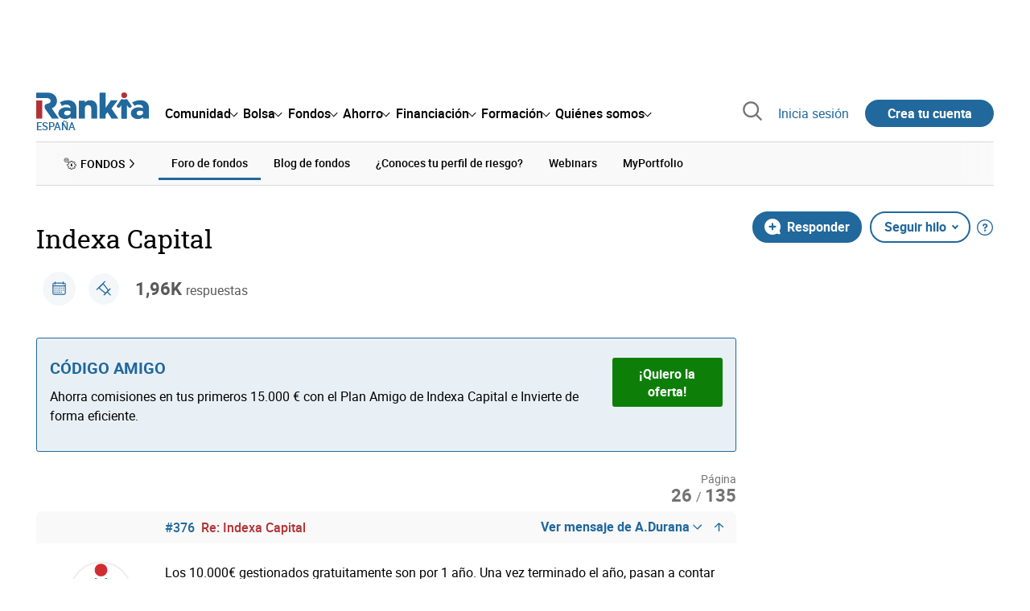

--- FILE ---
content_type: image/svg+xml
request_url: https://www.rankia.com/assets/icons/check-green-a4a06c52d1b4f4f2ae0c6e21402f8e467d0d9056a6250b95596a9d294d03f562.svg
body_size: -13
content:
<svg class="svg-icon-check-green" xmlns="http://www.w3.org/2000/svg" viewBox="0 0 512 512">
  <rect fill="transparent" width="512" height="512"/>
  <path fill="#0d7f09" d="M450,85.46c-8.81,29.67-29.12,52.8-45.23,78.19C349.55,250.72,293.46,337.24,237.7,424c-16.62,25.9-48.23,28.2-68.33,4.86q-48.3-56.08-96.31-112.46C55.63,295.91,59.21,268.47,81,253.87c16.75-11.25,39.46-7.59,53.92,9.11,19.47,22.4,38.67,45,58,67.55,1.94,2.26,3.93,4.45,6.11,6.93,1.39-1.52,2.46-2.63,3.5-3.82q99.9-120.4,199.71-240.76A153.14,153.14,0,0,1,420,73.93c3.89-3.31,9.37-5.18,14.45-6.49,6.58-1.69,12.15,2.32,14.14,8.87.36,1.23.86,2.28,1.31,3.42Z"/>
</svg>
